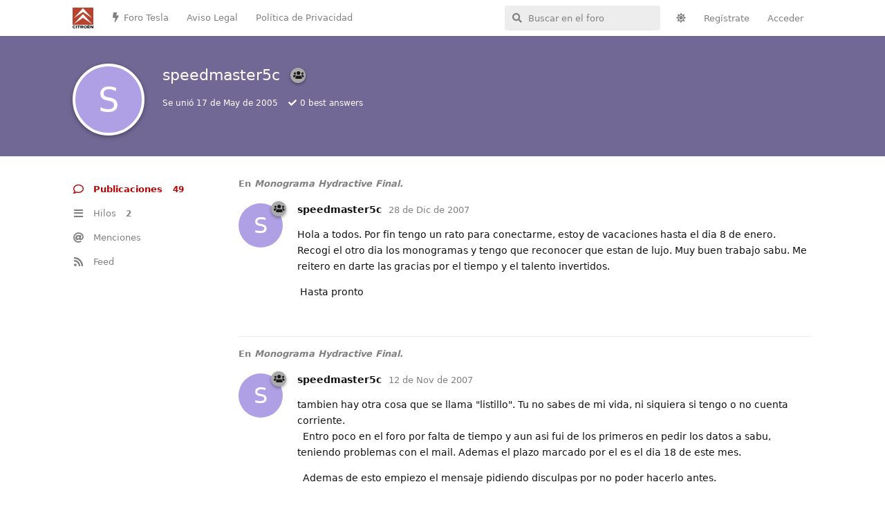

--- FILE ---
content_type: text/html; charset=utf-8
request_url: https://www.google.com/recaptcha/api2/aframe
body_size: 268
content:
<!DOCTYPE HTML><html><head><meta http-equiv="content-type" content="text/html; charset=UTF-8"></head><body><script nonce="ynZY9tMO6BSVewuRvUKTTA">/** Anti-fraud and anti-abuse applications only. See google.com/recaptcha */ try{var clients={'sodar':'https://pagead2.googlesyndication.com/pagead/sodar?'};window.addEventListener("message",function(a){try{if(a.source===window.parent){var b=JSON.parse(a.data);var c=clients[b['id']];if(c){var d=document.createElement('img');d.src=c+b['params']+'&rc='+(localStorage.getItem("rc::a")?sessionStorage.getItem("rc::b"):"");window.document.body.appendChild(d);sessionStorage.setItem("rc::e",parseInt(sessionStorage.getItem("rc::e")||0)+1);localStorage.setItem("rc::h",'1769772273602');}}}catch(b){}});window.parent.postMessage("_grecaptcha_ready", "*");}catch(b){}</script></body></html>